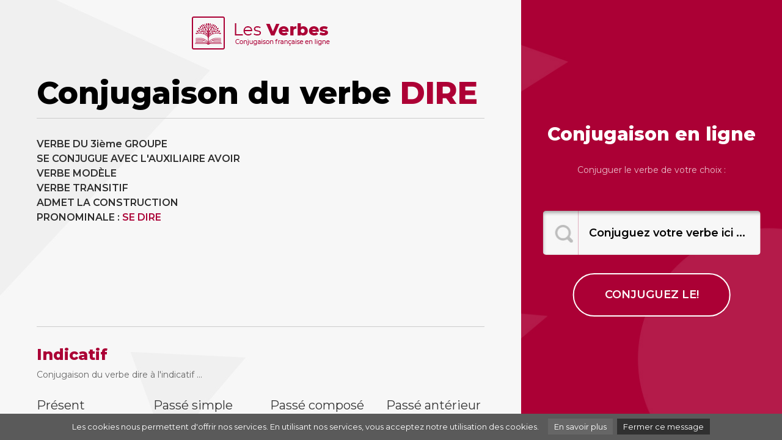

--- FILE ---
content_type: text/html; charset=UTF-8
request_url: http://www.les-verbes.com/conjuguer.php?verbe=dire
body_size: 2872
content:
<!doctype html>
<html lang="en">
<head>
<meta charset="utf-8">
<meta name="viewport" content="width=device-width, initial-scale=1, shrink-to-fit=no">
<title>LES VERBES - Conjugaison dire</title>
<meta name="description" content="Conjuguer le verbe dire à tous les temps." />
<meta name="keywords" content="verbes, conjuguer, conjugaison, dire, temps, avoir, présent, passé, imparfait, indicatif, verbe" />
<meta name="author" content="Les verbes" />
<meta http-equiv="content-language" content="en" />
<meta name="identifier-url" content="http://www.les-verbes.com" />
<meta name="revisit-after" content="30 days" />
<meta name="robot" content="index,follow,all" />
<meta property="og:image"  content="http://www.les-verbes.com/images/share.jpg" />	
<link href="https://cdnjs.cloudflare.com/ajax/libs/font-awesome/4.3.0/css/font-awesome.min.css" rel="stylesheet" type="text/css">
<link href="css/bootstrap.min.css" rel="stylesheet">
<link href="css/custom.css" rel="stylesheet">
<script language="javascript" type="text/javascript">
<!--
  function faireRecherche1() {
      alert("recherche!");
      // conjuguer.php?lang=fr&oblige=N&
  }
//-->
</script>
</head>
<body>

<!-- main wrap -->
<div class="bghome">
<div class="container-fluid">
<div class="row">

<!-- main content -->
<div class="col-sm-12 col-md-6 col-lg-7 col-xl-8 maincontentboxwrap">

<!-- logo box -->
<div class="logotop">
<a href="../"><img src="images/les-verbes.png" alt="Conjugaison des verbes français" title="Conjugaison des verbes français" /></a> 
</div>
<!-- / fin logo box -->

<!-- main content -->
<div class="maincontentbox">

<!-- titre -->
<div class="row">
<div class="col-xs-12 col-sm-12 col-md-12 col-lg-12" id="title">
<h1>Conjugaison du verbe <font color="AD0035">DIRE</font></h1>
</div>
</div>
<!-- titre -->

<!-- definition 1 -->
<div class="row">

<!-- fullwidth definition -->
<div class="col-xs-12 col-sm-12 col-md-12 col-lg-12" id="maincontent">

<div class="row">

<div class="col-xs-12 col-sm-12 col-md-6 col-lg-6 verbeintro">
<p class="verbeintrotxt">
VERBE DU 3ième GROUPE<br />SE CONJUGUE AVEC L'AUXILIAIRE AVOIR<br />VERBE MODÈLE<br />VERBE TRANSITIF<br />ADMET LA CONSTRUCTION PRONOMINALE : <a class="lien_defaut" href="/conjuguer.php?verbe=se dire&auxiliaire=pronominal">SE DIRE</a><br /></p>

</div>

<div class="col-xs-12 col-sm-12 col-md-6 col-lg-6 verbeintro">
<script async src="https://pagead2.googlesyndication.com/pagead/js/adsbygoogle.js"></script>
<!-- Les-verbes -->
<ins class="adsbygoogle"
     style="display:block"
     data-ad-client="ca-pub-9982563458553196"
     data-ad-slot="4270691387"
     data-ad-format="auto"
     data-full-width-responsive="true"></ins>
<script>
     (adsbygoogle = window.adsbygoogle || []).push({});
</script>
</div>


<div class="col-xs-12 col-sm-12 col-md-12 col-lg-12 verbetitle">
<h2>Indicatif</h2>
<h3>Conjugaison du verbe dire à l'indicatif ...</h3>
</div>

<div class="col-xs-6 col-sm-6 col-md-3 col-lg-3 verbebox">
<a href="#">Présent</a>
<p>
je d<span class="conjuguaison">is</span><br />
tu d<span class="conjuguaison">is</span><br />
il d<span class="conjuguaison">it</span><br />
nous d<span class="conjuguaison">isons</span><br />
vous d<span class="conjuguaison">ites</span><br />
ils d<span class="conjuguaison">isent</span><br />
</p>
</div>

<div class="col-xs-6 col-sm-6 col-md-3 col-lg-3 verbebox">
<a href="#">Passé simple</a>
        <p>
je d<span class="conjuguaison">is</span><br />
tu d<span class="conjuguaison">is</span><br />
il d<span class="conjuguaison">it</span><br />
nous d<span class="conjuguaison">îmes</span><br />
vous d<span class="conjuguaison">îtes</span><br />
ils d<span class="conjuguaison">irent</span><br />
</p>
</div>

<div class="col-xs-6 col-sm-6 col-md-3 col-lg-3 verbebox">
<a href="#">Passé composé</a>
        <p>
j'ai d<span class="conjuguaison">it</span><br />
tu as d<span class="conjuguaison">it</span><br />
il a d<span class="conjuguaison">it</span><br />
nous avons d<span class="conjuguaison">it</span><br />
vous avez d<span class="conjuguaison">it</span><br />
ils ont d<span class="conjuguaison">it</span><br />
</div>

<div class="col-xs-6 col-sm-6 col-md-3 col-lg-3 verbebox">
<a href="#">Passé antérieur</a>
        <p>
j'eus d<span class="conjuguaison">it</span><br />
tu eus d<span class="conjuguaison">it</span><br />
il eut d<span class="conjuguaison">it</span><br />
nous eûmes d<span class="conjuguaison">it</span><br />
vous eûtes d<span class="conjuguaison">it</span><br />
ils eurent d<span class="conjuguaison">it</span><br />
</p>
</div>

<div class="col-xs-6 col-sm-6 col-md-3 col-lg-3 verbebox">
<a href="#">Imparfait</a>
        <p>
je d<span class="conjuguaison">isais</span><br />
tu d<span class="conjuguaison">isais</span><br />
il d<span class="conjuguaison">isait</span><br />
nous d<span class="conjuguaison">isions</span><br />
vous d<span class="conjuguaison">isiez</span><br />
ils d<span class="conjuguaison">isaient</span><br />
</p>
</div>

<div class="col-xs-6 col-sm-6 col-md-3 col-lg-3 verbebox">
<a href="#">Futur simple</a>
        <p>
je d<span class="conjuguaison">irai</span><br />
tu d<span class="conjuguaison">iras</span><br />
il d<span class="conjuguaison">ira</span><br />
nous d<span class="conjuguaison">irons</span><br />
vous d<span class="conjuguaison">irez</span><br />
ils d<span class="conjuguaison">iront</span><br />
</p>
</div>

<div class="col-xs-6 col-sm-6 col-md-3 col-lg-3 verbebox">
<a href="#">Plus-que-parfait</a>
        <p>
j'avais d<span class="conjuguaison">it</span><br />
tu avais d<span class="conjuguaison">it</span><br />
il avait d<span class="conjuguaison">it</span><br />
nous avions d<span class="conjuguaison">it</span><br />
vous aviez d<span class="conjuguaison">it</span><br />
ils avaient d<span class="conjuguaison">it</span><br />
</p>
</div>

<div class="col-xs-6 col-sm-6 col-md-3 col-lg-3 verbebox">
<a href="#">Futur antérieur</a>
        <p>
j'aurai d<span class="conjuguaison">it</span><br />
tu auras d<span class="conjuguaison">it</span><br />
il aura d<span class="conjuguaison">it</span><br />
nous aurons d<span class="conjuguaison">it</span><br />
vous aurez d<span class="conjuguaison">it</span><br />
ils auront d<span class="conjuguaison">it</span><br />
</p>
</div>

<div class="col-xs-12 col-sm-12 col-md-12 col-lg-12 verbetitle">
<h2>Subjonctif</h2>
<h3>Conjugaison du verbe dire au subjonctif ...</h3>
</div>

<div class="col-xs-6 col-sm-6 col-md-3 col-lg-3 verbebox">
<a href="#">Présent</a>
        <p>
que je d<span class="conjuguaison">ise</span><br />
que tu d<span class="conjuguaison">ises</span><br />
qu'il d<span class="conjuguaison">ise</span><br />
que nous d<span class="conjuguaison">isions</span><br />
que vous d<span class="conjuguaison">isiez</span><br />
qu'ils d<span class="conjuguaison">isent</span><br />
</p>
</div>

<div class="col-xs-6 col-sm-6 col-md-3 col-lg-3 verbebox">
<a href="#">Passé</a>
        <p>
que j'aie d<span class="conjuguaison">it</span><br />
que tu aies d<span class="conjuguaison">it</span><br />
qu'il ait d<span class="conjuguaison">it</span><br />
que nous ayons d<span class="conjuguaison">it</span><br />
que vous ayez d<span class="conjuguaison">it</span><br />
qu'ils aient d<span class="conjuguaison">it</span><br />
</p>
</div>

<div class="col-xs-6 col-sm-6 col-md-3 col-lg-3 verbebox">
<a href="#">Imparfait</a>
        <p>
que je d<span class="conjuguaison">isse</span><br />
que tu d<span class="conjuguaison">isses</span><br />
qu'il d<span class="conjuguaison">ît</span><br />
que nous d<span class="conjuguaison">issions</span><br />
que vous d<span class="conjuguaison">issiez</span><br />
qu'ils d<span class="conjuguaison">issent</span><br />
</p>
</div>

<div class="col-xs-6 col-sm-6 col-md-3 col-lg-3 verbebox">
<a href="#">Plus-que-parfait</a>
        <p>
que j'eusse d<span class="conjuguaison">it</span><br />
que tu eusses d<span class="conjuguaison">it</span><br />
qu'il eût d<span class="conjuguaison">it</span><br />
que nous eussions d<span class="conjuguaison">it</span><br />
que vous eussiez d<span class="conjuguaison">it</span><br />
qu'ils eussent d<span class="conjuguaison">it</span><br />
</p>
</div>



<div class="col-xs-12 col-sm-12 col-md-12 col-lg-12 verbetitle">
<h2>Conditionnel</h2>
<h3>Conjugaison du verbe dire au conditionnel ...</h3>
</div>

<div class="col-xs-6 col-sm-6 col-md-3 col-lg-3 verbebox">
<a href="#">Présent</a>
      <p>
je d<span class="conjuguaison">irais</span><br />
tu d<span class="conjuguaison">irais</span><br />
il d<span class="conjuguaison">irait</span><br />
nous d<span class="conjuguaison">irions</span><br />
vous d<span class="conjuguaison">iriez</span><br />
ils d<span class="conjuguaison">iraient</span><br />
</p>
</div>

<div class="col-xs-6 col-sm-6 col-md-3 col-lg-3 verbebox">
<a href="#">Passé 1re forme</a>
      <p>
j'aurais d<span class="conjuguaison">it</span><br />
tu aurais d<span class="conjuguaison">it</span><br />
il aurait d<span class="conjuguaison">it</span><br />
nous aurions d<span class="conjuguaison">it</span><br />
vous auriez d<span class="conjuguaison">it</span><br />
ils auraient d<span class="conjuguaison">it</span><br />
</p>
</div>

<div class="col-xs-6 col-sm-6 col-md-3 col-lg-3 verbebox">
<a href="#">Passé 2e forme</a>
      <p>
j'eusse d<span class="conjuguaison">it</span><br />
tu eusses d<span class="conjuguaison">it</span><br />
il eût d<span class="conjuguaison">it</span><br />
nous eussions d<span class="conjuguaison">it</span><br />
vous eussiez d<span class="conjuguaison">it</span><br />
ils eussent d<span class="conjuguaison">it</span><br />
</p>
</div>

<div class="col-xs-6 col-sm-6 col-md-3 col-lg-3 verbebox">
</div>
	
<div class="col-xs-12 col-sm-12 col-md-12 col-lg-12 verbetitle">
<h2>Impératif</h2>
</div>

<div class="col-xs-6 col-sm-6 col-md-3 col-lg-3 verbebox">
<a href="#">Présent</a>
<p>
-<br />
 d<span class="conjuguaison">isons</span><br />
 d<span class="conjuguaison">ites</span><br />
</p>
</div>

<div class="col-xs-6 col-sm-6 col-md-3 col-lg-3 verbebox">
<a href="#">Passé</a>
<p>
-<br />
 ayons d<span class="conjuguaison">it</span><br />
 ayez d<span class="conjuguaison">it</span><br />
</p>
</div>

<div class="col-xs-12 col-sm-12 col-md-12 col-lg-12 verbetitle">
<h2>Infinitif</h2>
</div>

<div class="col-xs-6 col-sm-6 col-md-3 col-lg-3 verbebox">
<a href="#">Présent</a>
<p>
dire<br />
</p>
</div>

<div class="col-xs-6 col-sm-6 col-md-3 col-lg-3 verbebox">
<a href="#">Passé</a>
<p>
 avoir d<span class="conjuguaison">it</span><br />
</p>
</div>

<div class="col-xs-12 col-sm-12 col-md-12 col-lg-12 verbetitle">
<h2>Participe</h2>
</div>

<div class="col-xs-6 col-sm-6 col-md-3 col-lg-3 verbebox">
<a href="#">Présent</a>
<p>
 d<span class="conjuguaison">isant</span><br />
</p>
</div>

<div class="col-xs-6 col-sm-6 col-md-3 col-lg-3 verbebox">
<a href="#">Passé</a>
<p>
  d<span class="conjuguaison">it</span><br />
</p>
</div>

<div class="col-xs-12 col-sm-12 col-md-12 col-lg-12 verbetitle">
<h2>Règles de conjugaison</h2>
</div>

<div class="col-xs-12 col-sm-12 col-md-12 col-lg-12 verbebox">
<p>
Aucune règle spécifique pour la conjugaison du verbe </p>
</div>

<div class="col-xs-12 col-sm-12 col-md-12 col-lg-12 zonepub">
<script async src="https://pagead2.googlesyndication.com/pagead/js/adsbygoogle.js"></script>
<!-- Les-verbes -->
<ins class="adsbygoogle"
     style="display:block"
     data-ad-client="ca-pub-9982563458553196"
     data-ad-slot="4270691387"
     data-ad-format="auto"
     data-full-width-responsive="true"></ins>
<script>
     (adsbygoogle = window.adsbygoogle || []).push({});
</script>
</div>

<div class="col-xs-12 col-sm-12 col-md-12 col-lg-12 verbetitle">
<h2>Verbes similaires</h2>
</div>

<div class="col-xs-6 col-sm-6 col-md-3 col-lg-3 verbeboxlink">
<a class="lien_defaut" href="/conjuguer.php?verbe=m&eacute;dire">médire</a><a class="lien_defaut" href="/conjuguer.php?verbe=interdire">interdire</a><a class="lien_defaut" href="/conjuguer.php?verbe=d&eacute;dire">dédire</a><a class="lien_defaut" href="/conjuguer.php?verbe=redire">redire</a></div>
		
		<div class="col-xs-6 col-sm-6 col-md-3 col-lg-3 verbeboxlink">
<a class="lien_defaut" href="/conjuguer.php?verbe=adire">adire</a><a class="lien_defaut" href="/conjuguer.php?verbe=contredire">contredire</a><a class="lien_defaut" href="/conjuguer.php?verbe=pr&eacute;dire">prédire</a></div>
		
		<div class="col-xs-6 col-sm-6 col-md-3 col-lg-3 verbeboxlink">
</div>
		
		<div class="col-xs-6 col-sm-6 col-md-3 col-lg-3 verbeboxlink">
</div>

</div>

</div>
<!-- fullwidth definition -->

</div>
<!-- definition 1 -->

</div>
<!-- / main content definition 1 -->

<!-- footer box -->
<div class="footerboxbottom">
Copyright <a href="../">Les Verbes</a>  © Toute reproduction même partielle est strictement interdite<br>
<a href="https://www.le-dictionnaire.com/definition/dire" target="_blank">Définitiondire</a> |
<a href="https://www.synonymes.com/synonyme.php?mot=dire" target="_blank">Synonyme dire</a> |
<a href="http://synonymes.net/fr/dire.html" target="_blank">Synonymes dire</a>
</div>
<!-- / fin footer box -->

</div><!-- / fin main content -->

<!-- search box -->
<div class="col-sm-12 col-md-6 col-lg-5 col-xl-4 searchbox">

<!-- search box -->
<div class="searchboxwrap">

<h2>Conjugaison en ligne</h2>
<p>Conjuguer le verbe de votre choix :</p>

<form style="display:inline;" action="conjuguer.php" method="GET">
<div class="searchfeildwrap">
<input name="verbe" type="text" class="formfeild" value="Conjuguez votre verbe ici ..." onfocus="this.value=''">
</div>
<input type="submit" id="submit" class="formbtn" value="conjuguez le!">
<!--input class="searchsubmit" type="image" src="images/btn-recherche-xl.png" /-->
</form>

</div>
<!-- / fin search box -->

</div>
</div>
</div>
<!-- / fin main wrap -->

<script src="http://www.google-analytics.com/urchin.js" type="text/javascript">
</script>
<script type="text/javascript">
_uacct = "UA-131532-58";
urchinTracker();
</script>


<script src="../js/cookiechoices.js"></script>
<script>
  document.addEventListener('DOMContentLoaded', function(event) {
    cookieChoices.showCookieConsentBar('Les cookies nous permettent d\'offrir nos services. En utilisant nos services, vous acceptez notre utilisation des cookies.',
      'Fermer ce message', 'En savoir plus', 'http://www.storpub.com/legal.html#cookie');
  });
</script>

</body>
</html>


--- FILE ---
content_type: text/html; charset=utf-8
request_url: https://www.google.com/recaptcha/api2/aframe
body_size: 265
content:
<!DOCTYPE HTML><html><head><meta http-equiv="content-type" content="text/html; charset=UTF-8"></head><body><script nonce="na_8nc0UGst2HtjMSFym1Q">/** Anti-fraud and anti-abuse applications only. See google.com/recaptcha */ try{var clients={'sodar':'https://pagead2.googlesyndication.com/pagead/sodar?'};window.addEventListener("message",function(a){try{if(a.source===window.parent){var b=JSON.parse(a.data);var c=clients[b['id']];if(c){var d=document.createElement('img');d.src=c+b['params']+'&rc='+(localStorage.getItem("rc::a")?sessionStorage.getItem("rc::b"):"");window.document.body.appendChild(d);sessionStorage.setItem("rc::e",parseInt(sessionStorage.getItem("rc::e")||0)+1);localStorage.setItem("rc::h",'1768777599450');}}}catch(b){}});window.parent.postMessage("_grecaptcha_ready", "*");}catch(b){}</script></body></html>